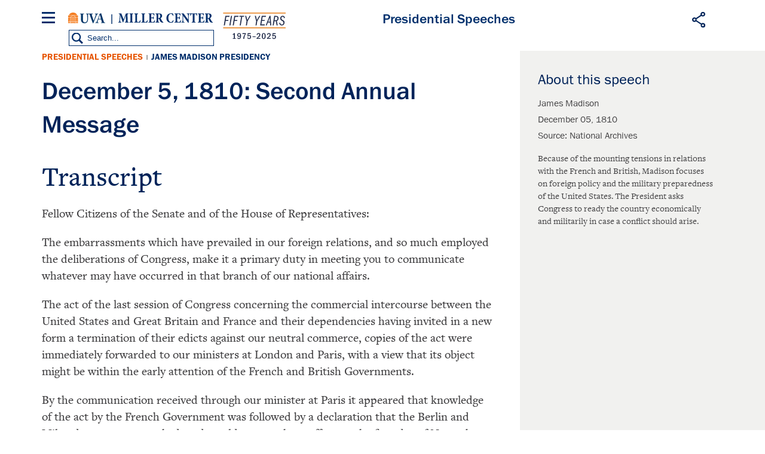

--- FILE ---
content_type: text/html; charset=UTF-8
request_url: https://millercenter.org/the-presidency/presidential-speeches/december-5-1810-second-annual-message
body_size: 15595
content:

<!DOCTYPE html>
<html lang="en" dir="ltr" prefix="og: https://ogp.me/ns#">
  <head>
    <meta charset="utf-8" />
<style>/* @see https://github.com/aFarkas/lazysizes#broken-image-symbol */.js img.lazyload:not([src]) { visibility: hidden; }/* @see https://github.com/aFarkas/lazysizes#automatically-setting-the-sizes-attribute */.js img.lazyloaded[data-sizes=auto] { display: block; width: 100%; }</style>
<link rel="shortlink" href="https://millercenter.org/node/2015" />
<link rel="canonical" href="https://millercenter.org/the-presidency/presidential-speeches/december-5-1810-second-annual-message" />
<meta name="referrer" content="unsafe-url" />
<meta name="rights" content="Copyright 2026 Miller Center. All rights reserved." />
<meta property="og:site_name" content="Miller Center" />
<meta property="og:type" content="article" />
<meta property="og:url" content="https://millercenter.org/the-presidency/presidential-speeches/december-5-1810-second-annual-message" />
<meta property="og:title" content="December 5, 1810: Second Annual Message | Miller Center" />
<meta property="og:image" content="" />
<meta property="og:updated_time" content="2023-08-23T15:25:29-04:00" />
<meta property="place:location:latitude" content="38.0476° N" />
<meta property="place:location:longitude" content="78.5137° W" />
<meta property="og:street_address" content="2201 Old Ivy Rd" />
<meta property="og:locality" content="Charlottesville" />
<meta property="og:region" content="Virginia" />
<meta property="og:postal_code" content="22903" />
<meta property="og:country_name" content="United States" />
<meta property="og:phone_number" content="(434) 924-7236" />
<meta property="og:locale" content="en_US" />
<meta property="article:published_time" content="2016-10-20T13:35:39-04:00" />
<meta property="article:modified_time" content="2023-08-23T15:25:29-04:00" />
<meta name="twitter:card" content="summary" />
<meta name="twitter:site" content="@Miller_Center" />
<meta name="twitter:site:id" content="21305239" />
<meta name="Generator" content="Drupal 11 (https://www.drupal.org)" />
<meta name="MobileOptimized" content="width" />
<meta name="HandheldFriendly" content="true" />
<meta name="viewport" content="width=device-width, height=device-height, initial-scale=1, minimum-scale=1, maximum-scale=1, user-scalable=no" />
<script type="application/ld+json">{
    "@context": "https://schema.org",
    "@graph": [
        {
            "@type": "ScholarlyArticle",
            "headline": "December 5, 1810: Second Annual Message | Miller Center",
            "datePublished": "2016-10-20T13:35:39-0400",
            "isAccessibleForFree": "True"
        }
    ]
}</script>
<link rel="icon" href="/themes/custom/miller/favicon.ico" type="image/vnd.microsoft.icon" />

    <title>December 5, 1810: Second Annual Message | Miller Center</title>
    <link rel="stylesheet" media="all" href="/sites/default/files/css/css_sfNQc0NiloHX022cNLXSIPz_BzPayqFeULjdNgAqWbM.css?delta=0&amp;language=en&amp;theme=miller&amp;include=eJxli1EOwjAMQy9U1iNNKTNbtHSJmpbR2zOByg8_lv2sh1cVPva4lGYkE74zZBZBiZQEJtRRBnloyV71wACraCK5ee2XuA7qJ9sl-UYFdWOPvxacswlmU2s2J9H7fr3_LHj3ihwTOcKTcXr85JR1aYI3SRhI6g" />
<link rel="stylesheet" media="all" href="/sites/default/files/css/css_9GPjKmqb9Z9gXbq5OC3WlkOB79QM6r9pXtHG3UbyF1k.css?delta=1&amp;language=en&amp;theme=miller&amp;include=eJxli1EOwjAMQy9U1iNNKTNbtHSJmpbR2zOByg8_lv2sh1cVPva4lGYkE74zZBZBiZQEJtRRBnloyV71wACraCK5ee2XuA7qJ9sl-UYFdWOPvxacswlmU2s2J9H7fr3_LHj3ihwTOcKTcXr85JR1aYI3SRhI6g" />

    <script type="application/json" data-drupal-selector="drupal-settings-json">{"path":{"baseUrl":"\/","pathPrefix":"","currentPath":"node\/2015","currentPathIsAdmin":false,"isFront":false,"currentLanguage":"en"},"pluralDelimiter":"\u0003","suppressDeprecationErrors":true,"gtag":{"tagId":"","consentMode":false,"otherIds":[],"events":[],"additionalConfigInfo":[]},"ajaxPageState":{"libraries":"[base64]","theme":"miller","theme_token":null},"ajaxTrustedUrl":{"form_action_p_pvdeGsVG5zNF_XLGPTvYSKCf43t8qZYSwcfZl2uzM":true},"gtm":{"tagId":null,"settings":{"data_layer":"dataLayer","include_classes":false,"allowlist_classes":"google\nnonGooglePixels\nnonGoogleScripts\nnonGoogleIframes","blocklist_classes":"customScripts\ncustomPixels","include_environment":false,"environment_id":"","environment_token":""},"tagIds":["GTM-WGD5SJN"]},"data":{"extlink":{"extTarget":true,"extTargetAppendNewWindowDisplay":true,"extTargetAppendNewWindowLabel":"(opens in a new window)","extTargetNoOverride":false,"extNofollow":false,"extTitleNoOverride":false,"extNoreferrer":false,"extFollowNoOverride":false,"extClass":"0","extLabel":"(link is external)","extImgClass":false,"extSubdomains":false,"extExclude":"","extInclude":"","extCssExclude":"","extCssInclude":"","extCssExplicit":"","extAlert":false,"extAlertText":"This link will take you to an external web site. We are not responsible for their content.","extHideIcons":false,"mailtoClass":"0","telClass":"","mailtoLabel":"(link sends email)","telLabel":"(link is a phone number)","extUseFontAwesome":false,"extIconPlacement":"append","extPreventOrphan":false,"extFaLinkClasses":"fa fa-external-link","extFaMailtoClasses":"fa fa-envelope-o","extAdditionalLinkClasses":"","extAdditionalMailtoClasses":"","extAdditionalTelClasses":"","extFaTelClasses":"fa fa-phone","allowedDomains":null,"extExcludeNoreferrer":""}},"lazy":{"lazysizes":{"lazyClass":"lazyload","loadedClass":"lazyloaded","loadingClass":"lazyloading","preloadClass":"lazypreload","errorClass":"lazyerror","autosizesClass":"lazyautosizes","srcAttr":"data-src","srcsetAttr":"data-srcset","sizesAttr":"data-sizes","minSize":40,"customMedia":[],"init":true,"expFactor":1.5,"hFac":0.80000000000000004,"loadMode":2,"loadHidden":true,"ricTimeout":0,"throttleDelay":125,"plugins":[]},"placeholderSrc":"","preferNative":false,"minified":true,"libraryPath":"\/libraries\/lazysizes"},"simple_popup_blocks":{"settings":[{"identifier":"block-email-list-promo","uid":"email_list_popup","type":"0","css_selector":"1","layout":"4","visit_counts":"0","overlay":"1","trigger_method":"0","trigger_selector":"#custom-css-id","enable_escape":"1","delay":"5","minimize":0,"close":"1","use_time_frequency":"1","time_frequency":"2628288","show_minimized_button":0,"width":"400","cookie_expiry":"100","status":"1","trigger_width":null}]},"field_group":{"html_element":{"mode":"default","context":"view","settings":{"classes":"promo--url-button","id":"","element":"div","show_label":false,"label_element":"h3","attributes":"","effect":"none","speed":"fast"}}},"sharethis":{"publisher":"dr-30c28291-4340-7810-8ae3-7cac17149c19","version":"5x","doNotCopy":true,"hashAddressBar":false,"doNotHash":true,"onhover":false},"user":{"uid":0,"permissionsHash":"009208e69650dc411eb0adaaa379cbb086a6b046e09f25b472f73aad3ae27da6"}}</script>
<script src="/sites/default/files/js/js_kxlyBtc2vwfhM-SnkC2RALHt_Xa-NDbjxeS06NCfUSM.js?scope=header&amp;delta=0&amp;language=en&amp;theme=miller&amp;include=[base64]"></script>
<script src="https://use.fontawesome.com/releases/v6.4.0/js/all.js" defer crossorigin="anonymous"></script>
<script src="https://use.fontawesome.com/releases/v6.4.0/js/v4-shims.js" defer crossorigin="anonymous"></script>
<script src="/modules/contrib/google_tag/js/gtag.js?t8i4yb"></script>
<script src="/modules/contrib/google_tag/js/gtm.js?t8i4yb"></script>

  </head>
  <body class="path-node page-node-type-presidential-speech path-node-2015">
  <div id="fb-root"></div>
    <a href="#main-content" class="visually-hidden focusable">
      Skip to main content
    </a>
    <noscript><iframe src="https://www.googletagmanager.com/ns.html?id=GTM-WGD5SJN"
                  height="0" width="0" style="display:none;visibility:hidden"></iframe></noscript>

      <div class="dialog-off-canvas-main-canvas" data-off-canvas-main-canvas>
    

<div class="layout-container">
  <section id="mobile-menu">
      <div class="mobile-menu-inner">
  	<div class="mobile-close"></div>
    <div id="block-millersearchblock-2">
  
    
      
<form class="miller-search-form" data-drupal-selector="miller-search-form" action="/the-presidency/presidential-speeches/december-5-1810-second-annual-message" method="post" id="miller-search-form" accept-charset="UTF-8">
  <div class="js-form-item form-item js-form-type-textfield form-item-title js-form-item-title">
      
        <input placeholder="Search" data-drupal-selector="edit-title" type="text" id="edit-title" name="title" value="" size="60" maxlength="128" class="form-text" />

        </div>
<input data-drupal-selector="edit-submit" type="submit" id="edit-submit" name="op" value="Search" class="button js-form-submit form-submit" />
<input autocomplete="off" data-drupal-selector="form-dsv4nvfvkgp34egysxldw1ww47errgxjgec8vab0rb0" type="hidden" name="form_build_id" value="form-DsV4NvFvKgp34EgYsxldW1WW47eRrgXjgEc8Vab0rb0" />
<input data-drupal-selector="edit-miller-search-form" type="hidden" name="form_id" value="miller_search_form" />

</form>


  </div>
<nav role="navigation" aria-labelledby="block-mainnavigation-3-menu" id="block-mainnavigation-3" class="main-nav">
            
  <h2 class="visually-hidden">Main navigation</h2>
  

        
              <ul class="menu">
    
          <li class="menu-item menu-item--expanded"><a href="/the-presidency" data-drupal-link-system-path="node/5966">The Presidency</a>              <div>
      <ul class="submenu">
    
          <li class="menu-item menu-item--expanded"><a href="/president" data-drupal-link-system-path="president">U.S. Presidents</a>              <div>
      <ul class="submenu">
    
          <li class="menu-item menu-item--collapsed"><a href="/president/washington" data-drupal-link-system-path="node/43">George Washington</a></li>

          <li class="menu-item menu-item--collapsed"><a href="/president/adams" data-drupal-link-system-path="node/7">John Adams</a></li>

          <li class="menu-item menu-item--collapsed"><a href="/president/jefferson" data-drupal-link-system-path="node/8">Thomas Jefferson</a></li>

          <li class="menu-item menu-item--collapsed"><a href="/president/madison" data-drupal-link-system-path="node/9">James Madison</a></li>

          <li class="menu-item menu-item--collapsed"><a href="/president/monroe" data-drupal-link-system-path="node/10">James Monroe</a></li>

          <li class="menu-item menu-item--collapsed"><a href="/president/jqadams" data-drupal-link-system-path="node/11">John Quincy Adams</a></li>

          <li class="menu-item menu-item--collapsed"><a href="/president/jackson" data-drupal-link-system-path="node/12">Andrew Jackson</a></li>

          <li class="menu-item menu-item--collapsed"><a href="/president/vanburen" data-drupal-link-system-path="node/13">Martin Van Buren</a></li>

          <li class="menu-item menu-item--collapsed"><a href="/president/harrison" data-drupal-link-system-path="node/14">William Harrison</a></li>

          <li class="menu-item menu-item--collapsed"><a href="/president/tyler" data-drupal-link-system-path="node/15">John Tyler</a></li>

          <li class="menu-item menu-item--collapsed"><a href="/president/polk" data-drupal-link-system-path="node/16">James K. Polk</a></li>

          <li class="menu-item menu-item--collapsed"><a href="/president/taylor" data-drupal-link-system-path="node/17">Zachary Taylor</a></li>

          <li class="menu-item menu-item--collapsed"><a href="/president/fillmore" data-drupal-link-system-path="node/18">Millard Fillmore</a></li>

          <li class="menu-item menu-item--collapsed"><a href="/president/pierce" data-drupal-link-system-path="node/19">Franklin Pierce</a></li>

          <li class="menu-item menu-item--collapsed"><a href="/president/buchanan" data-drupal-link-system-path="node/20">James Buchanan</a></li>

          <li class="menu-item menu-item--collapsed"><a href="/president/lincoln" data-drupal-link-system-path="node/21">Abraham Lincoln</a></li>

          <li class="menu-item menu-item--collapsed"><a href="/president/johnson" data-drupal-link-system-path="node/22">Andrew Johnson</a></li>

          <li class="menu-item menu-item--collapsed"><a href="/president/grant" data-drupal-link-system-path="node/23">Ulysses S. Grant</a></li>

          <li class="menu-item menu-item--collapsed"><a href="/president/hayes" data-drupal-link-system-path="node/24">Rutherford B. Hayes</a></li>

          <li class="menu-item menu-item--collapsed"><a href="/president/garfield" data-drupal-link-system-path="node/25">James A. Garfield</a></li>

          <li class="menu-item menu-item--collapsed"><a href="/president/arthur" data-drupal-link-system-path="node/26">Chester A. Arthur</a></li>

          <li class="menu-item menu-item--collapsed"><a href="/president/cleveland" data-drupal-link-system-path="node/27">Grover Cleveland</a></li>

          <li class="menu-item menu-item--collapsed"><a href="/president/bharrison" data-drupal-link-system-path="node/28">Benjamin Harrison</a></li>

          <li class="menu-item menu-item--collapsed"><a href="/president/mckinley" data-drupal-link-system-path="node/29">William McKinley</a></li>

          <li class="menu-item menu-item--collapsed"><a href="/president/roosevelt" data-drupal-link-system-path="node/30">Theodore Roosevelt</a></li>

          <li class="menu-item menu-item--collapsed"><a href="/president/taft" data-drupal-link-system-path="node/31">William Taft</a></li>

          <li class="menu-item menu-item--collapsed"><a href="/president/wilson" data-drupal-link-system-path="node/32">Woodrow Wilson</a></li>

          <li class="menu-item menu-item--collapsed"><a href="/president/harding" data-drupal-link-system-path="node/33">Warren G. Harding</a></li>

          <li class="menu-item menu-item--collapsed"><a href="/president/coolidge" data-drupal-link-system-path="node/34">Calvin Coolidge</a></li>

          <li class="menu-item menu-item--collapsed"><a href="/president/hoover" data-drupal-link-system-path="node/35">Herbert Hoover</a></li>

          <li class="menu-item menu-item--collapsed"><a href="/president/fdroosevelt" data-drupal-link-system-path="node/36">Franklin D. Roosevelt</a></li>

          <li class="menu-item menu-item--collapsed"><a href="/president/truman" data-drupal-link-system-path="node/37">Harry S. Truman</a></li>

          <li class="menu-item menu-item--collapsed"><a href="/president/eisenhower" data-drupal-link-system-path="node/38">Dwight D. Eisenhower</a></li>

          <li class="menu-item menu-item--collapsed"><a href="/president/kennedy" data-drupal-link-system-path="node/39">John F. Kennedy</a></li>

          <li class="menu-item menu-item--collapsed"><a href="/president/lbjohnson" data-drupal-link-system-path="node/40">Lyndon B. Johnson</a></li>

          <li class="menu-item menu-item--collapsed"><a href="/president/nixon" data-drupal-link-system-path="node/41">Richard Nixon</a></li>

          <li class="menu-item menu-item--collapsed"><a href="/president/ford" data-drupal-link-system-path="node/42">Gerald Ford</a></li>

          <li class="menu-item menu-item--collapsed"><a href="/president/carter" data-drupal-link-system-path="node/2">Jimmy Carter</a></li>

          <li class="menu-item menu-item--collapsed"><a href="/president/reagan" data-drupal-link-system-path="node/1">Ronald Reagan</a></li>

          <li class="menu-item menu-item--collapsed"><a href="/president/bush" data-drupal-link-system-path="node/3">George H. W. Bush</a></li>

          <li class="menu-item menu-item--collapsed"><a href="/president/clinton" data-drupal-link-system-path="node/4">Bill Clinton</a></li>

          <li class="menu-item menu-item--collapsed"><a href="/president/gwbush" data-drupal-link-system-path="node/5">George W. Bush</a></li>

          <li class="menu-item menu-item--collapsed"><a href="/president/obama" data-drupal-link-system-path="node/6">Barack Obama</a></li>

          <li class="menu-item menu-item--collapsed"><a href="/president/trump" data-drupal-link-system-path="node/40196">Donald Trump</a></li>

          <li class="menu-item menu-item--collapsed"><a href="/president/biden" data-drupal-link-system-path="node/72411">Joe Biden</a></li>

          </ul>
          </div>
      </li>

          <li class="menu-item"><a href="/the-presidency/presidential-speeches" data-drupal-link-system-path="node/5976">Presidential Speeches</a></li>

          <li class="menu-item"><a href="/the-presidency/presidential-oral-histories" data-drupal-link-system-path="node/5981">Presidential Oral Histories</a></li>

          <li class="menu-item menu-item--collapsed"><a href="/the-presidency/secret-white-house-tapes" data-drupal-link-system-path="node/39246">Secret White House Tapes</a></li>

          <li class="menu-item"><a href="https://millercenter.org/the-presidency/listening-to-the-presidency">Listening to the Presidency</a></li>

          </ul>
          </div>
      </li>

          <li class="menu-item menu-item--expanded"><a href="/issues-policy" data-drupal-link-system-path="node/5926">Issues &amp; Policy</a>              <div>
      <ul class="submenu">
    
          <li class="menu-item"><a href="/issues-policy/us-domestic-policy" data-drupal-link-system-path="node/5991">U.S. Domestic Policy</a></li>

          <li class="menu-item"><a href="/issues-policy/foreign-policy" data-drupal-link-system-path="node/5996">Foreign Policy</a></li>

          <li class="menu-item"><a href="/issues-policy/economics" data-drupal-link-system-path="node/6001">Economics</a></li>

          <li class="menu-item"><a href="/issues-policy/governance" data-drupal-link-system-path="node/39431">Governance</a></li>

          </ul>
          </div>
      </li>

          <li class="menu-item"><a href="/experts" data-drupal-link-system-path="node/5921">Experts</a></li>

          <li class="menu-item menu-item--expanded"><a href="/news-events/events">Events</a>              <div>
      <ul class="submenu">
    
          <li class="menu-item"><a href="/events/upcoming-events" data-drupal-link-system-path="node/5786">Upcoming Events</a></li>

          <li class="menu-item"><a href="/events/past-events" data-drupal-link-system-path="node/44581">Past Events</a></li>

          <li class="menu-item"><a href="https://www.givecampus.com/qc9vls">Donate</a></li>

          </ul>
          </div>
      </li>

          <li class="menu-item"><a href="/support" data-drupal-link-system-path="node/40191">Donate</a></li>

          <li class="menu-item"><a href="https://mc8yhqj3g8f7wd1f41c7htsmk8by.pub.sfmc-content.com/1pki4cjl5pd">Subscribe</a></li>

          </ul>
      


  </nav>
<nav role="navigation" aria-labelledby="block-footer-2-menu" id="block-footer-2" class="footer-nav">
            
  <h2 class="visually-hidden">Footer</h2>
  

        
              <ul class="menu">
    
          <li class="menu-item menu-item--collapsed"><a href="/about" data-drupal-link-system-path="node/39801">About</a></li>
          <li class="menu-item"><a href="/contact" data-drupal-link-system-path="contact">Contact Us</a></li>
          <li class="menu-item"><a href="/about/governing-council" data-drupal-link-system-path="node/40161">Miller Center Governing Council</a></li>
          <li class="menu-item"><a href="/support" title="Support" data-drupal-link-system-path="node/40191">Miller Center Foundation</a></li>
          <li class="menu-item"><a href="/miller-center-privacy-policy" title="Miller Center Web Privacy Policy" data-drupal-link-system-path="node/48276">Privacy Policy</a></li>
          <li class="menu-item"><a href="http://eocr.virginia.edu/notice-non-discrimination-and-equal-opportunity">Notice of Non-Discrimination and Equal Opportunity</a></li>
          <li class="menu-item"><a href="https://data.millercenter.org">Download millercenter.org Data</a></li>
          </ul>
  


  </nav>
<div id="block-footersupportandsocialmedia-2" class="footer-social-media">
  
    
      
            <p class="support-blurb">Help inform the discussion  </p>
      
            <div><a href="/support" class="footer-support-cta">Support the Miller Center</a></div>
      
      <ul class="footer-social-bar">
              <li><a href="https://www.facebook.com/millercenter/" class="facebook">Facebook</a></li>
              <li><a href="https://twitter.com/Miller_Center" class="twitter">X (Twitter)</a></li>
              <li><a href="https://www.youtube.com/channel/UChty22qJfdeAd8dAee9Mo7g/featured" class="youtube">YouTube</a></li>
              <li><a href="https://www.instagram.com/uvamillercenter" class="instagram">Instagram</a></li>
          </ul>
  
  </div>
<div id="block-sitebranding-2">
  
    
  	<button class="mobile-trigger hamburger hamburger--3dx" type="button" aria-label="Menu" aria-controls="navigation">
	  <span class="hamburger-box">
	    <span class="hamburger-inner"></span>
	  </span>
  </button>
  <div class="logo-container">
    <div class="uva-logo-wrapper">
      <a href="http://www.virginia.edu/" title="University of Virginia" class="uva-logo">University of Virginia</a>
    </div>
          <a class="logo" href="/" title="Home" rel="home">Miller Center</a>
      <span class="logo50"></span>
      </div>
  <div class="search-trigger"></div>
</div>

  </div>

  </section>

  <header role="banner" class="main-header">
      <div class="header-wrapper">
    <div id="block-miller-branding">
  
    
  	<button class="mobile-trigger hamburger hamburger--3dx" type="button" aria-label="Menu" aria-controls="navigation">
	  <span class="hamburger-box">
	    <span class="hamburger-inner"></span>
	  </span>
  </button>
  <div class="logo-container">
    <div class="uva-logo-wrapper">
      <a href="http://www.virginia.edu/" title="University of Virginia" class="uva-logo">University of Virginia</a>
    </div>
          <a class="logo" href="/" title="Home" rel="home">Miller Center</a>
      <span class="logo50"></span>
      </div>
  <div class="search-trigger"></div>
</div>
<nav role="navigation" aria-labelledby="block-mainnavigation-menu" id="block-mainnavigation" class="main-nav">
            
  <h2 class="visually-hidden">Main navigation</h2>
  

        
              <ul class="menu">
    
          <li class="menu-item menu-item--expanded"><a href="/the-presidency" data-drupal-link-system-path="node/5966">The Presidency</a>              <div>
      <ul class="submenu">
    
          <li class="menu-item menu-item--expanded"><a href="/president" data-drupal-link-system-path="president">U.S. Presidents</a>              <div>
      <ul class="submenu">
    
          <li class="menu-item menu-item--collapsed"><a href="/president/washington" data-drupal-link-system-path="node/43">George Washington</a></li>

          <li class="menu-item menu-item--collapsed"><a href="/president/adams" data-drupal-link-system-path="node/7">John Adams</a></li>

          <li class="menu-item menu-item--collapsed"><a href="/president/jefferson" data-drupal-link-system-path="node/8">Thomas Jefferson</a></li>

          <li class="menu-item menu-item--collapsed"><a href="/president/madison" data-drupal-link-system-path="node/9">James Madison</a></li>

          <li class="menu-item menu-item--collapsed"><a href="/president/monroe" data-drupal-link-system-path="node/10">James Monroe</a></li>

          <li class="menu-item menu-item--collapsed"><a href="/president/jqadams" data-drupal-link-system-path="node/11">John Quincy Adams</a></li>

          <li class="menu-item menu-item--collapsed"><a href="/president/jackson" data-drupal-link-system-path="node/12">Andrew Jackson</a></li>

          <li class="menu-item menu-item--collapsed"><a href="/president/vanburen" data-drupal-link-system-path="node/13">Martin Van Buren</a></li>

          <li class="menu-item menu-item--collapsed"><a href="/president/harrison" data-drupal-link-system-path="node/14">William Harrison</a></li>

          <li class="menu-item menu-item--collapsed"><a href="/president/tyler" data-drupal-link-system-path="node/15">John Tyler</a></li>

          <li class="menu-item menu-item--collapsed"><a href="/president/polk" data-drupal-link-system-path="node/16">James K. Polk</a></li>

          <li class="menu-item menu-item--collapsed"><a href="/president/taylor" data-drupal-link-system-path="node/17">Zachary Taylor</a></li>

          <li class="menu-item menu-item--collapsed"><a href="/president/fillmore" data-drupal-link-system-path="node/18">Millard Fillmore</a></li>

          <li class="menu-item menu-item--collapsed"><a href="/president/pierce" data-drupal-link-system-path="node/19">Franklin Pierce</a></li>

          <li class="menu-item menu-item--collapsed"><a href="/president/buchanan" data-drupal-link-system-path="node/20">James Buchanan</a></li>

          <li class="menu-item menu-item--collapsed"><a href="/president/lincoln" data-drupal-link-system-path="node/21">Abraham Lincoln</a></li>

          <li class="menu-item menu-item--collapsed"><a href="/president/johnson" data-drupal-link-system-path="node/22">Andrew Johnson</a></li>

          <li class="menu-item menu-item--collapsed"><a href="/president/grant" data-drupal-link-system-path="node/23">Ulysses S. Grant</a></li>

          <li class="menu-item menu-item--collapsed"><a href="/president/hayes" data-drupal-link-system-path="node/24">Rutherford B. Hayes</a></li>

          <li class="menu-item menu-item--collapsed"><a href="/president/garfield" data-drupal-link-system-path="node/25">James A. Garfield</a></li>

          <li class="menu-item menu-item--collapsed"><a href="/president/arthur" data-drupal-link-system-path="node/26">Chester A. Arthur</a></li>

          <li class="menu-item menu-item--collapsed"><a href="/president/cleveland" data-drupal-link-system-path="node/27">Grover Cleveland</a></li>

          <li class="menu-item menu-item--collapsed"><a href="/president/bharrison" data-drupal-link-system-path="node/28">Benjamin Harrison</a></li>

          <li class="menu-item menu-item--collapsed"><a href="/president/mckinley" data-drupal-link-system-path="node/29">William McKinley</a></li>

          <li class="menu-item menu-item--collapsed"><a href="/president/roosevelt" data-drupal-link-system-path="node/30">Theodore Roosevelt</a></li>

          <li class="menu-item menu-item--collapsed"><a href="/president/taft" data-drupal-link-system-path="node/31">William Taft</a></li>

          <li class="menu-item menu-item--collapsed"><a href="/president/wilson" data-drupal-link-system-path="node/32">Woodrow Wilson</a></li>

          <li class="menu-item menu-item--collapsed"><a href="/president/harding" data-drupal-link-system-path="node/33">Warren G. Harding</a></li>

          <li class="menu-item menu-item--collapsed"><a href="/president/coolidge" data-drupal-link-system-path="node/34">Calvin Coolidge</a></li>

          <li class="menu-item menu-item--collapsed"><a href="/president/hoover" data-drupal-link-system-path="node/35">Herbert Hoover</a></li>

          <li class="menu-item menu-item--collapsed"><a href="/president/fdroosevelt" data-drupal-link-system-path="node/36">Franklin D. Roosevelt</a></li>

          <li class="menu-item menu-item--collapsed"><a href="/president/truman" data-drupal-link-system-path="node/37">Harry S. Truman</a></li>

          <li class="menu-item menu-item--collapsed"><a href="/president/eisenhower" data-drupal-link-system-path="node/38">Dwight D. Eisenhower</a></li>

          <li class="menu-item menu-item--collapsed"><a href="/president/kennedy" data-drupal-link-system-path="node/39">John F. Kennedy</a></li>

          <li class="menu-item menu-item--collapsed"><a href="/president/lbjohnson" data-drupal-link-system-path="node/40">Lyndon B. Johnson</a></li>

          <li class="menu-item menu-item--collapsed"><a href="/president/nixon" data-drupal-link-system-path="node/41">Richard Nixon</a></li>

          <li class="menu-item menu-item--collapsed"><a href="/president/ford" data-drupal-link-system-path="node/42">Gerald Ford</a></li>

          <li class="menu-item menu-item--collapsed"><a href="/president/carter" data-drupal-link-system-path="node/2">Jimmy Carter</a></li>

          <li class="menu-item menu-item--collapsed"><a href="/president/reagan" data-drupal-link-system-path="node/1">Ronald Reagan</a></li>

          <li class="menu-item menu-item--collapsed"><a href="/president/bush" data-drupal-link-system-path="node/3">George H. W. Bush</a></li>

          <li class="menu-item menu-item--collapsed"><a href="/president/clinton" data-drupal-link-system-path="node/4">Bill Clinton</a></li>

          <li class="menu-item menu-item--collapsed"><a href="/president/gwbush" data-drupal-link-system-path="node/5">George W. Bush</a></li>

          <li class="menu-item menu-item--collapsed"><a href="/president/obama" data-drupal-link-system-path="node/6">Barack Obama</a></li>

          <li class="menu-item menu-item--collapsed"><a href="/president/trump" data-drupal-link-system-path="node/40196">Donald Trump</a></li>

          <li class="menu-item menu-item--collapsed"><a href="/president/biden" data-drupal-link-system-path="node/72411">Joe Biden</a></li>

          </ul>
          </div>
      </li>

          <li class="menu-item"><a href="/the-presidency/presidential-speeches" data-drupal-link-system-path="node/5976">Presidential Speeches</a></li>

          <li class="menu-item"><a href="/the-presidency/presidential-oral-histories" data-drupal-link-system-path="node/5981">Presidential Oral Histories</a></li>

          <li class="menu-item menu-item--collapsed"><a href="/the-presidency/secret-white-house-tapes" data-drupal-link-system-path="node/39246">Secret White House Tapes</a></li>

          <li class="menu-item"><a href="https://millercenter.org/the-presidency/listening-to-the-presidency">Listening to the Presidency</a></li>

          </ul>
          </div>
      </li>

          <li class="menu-item menu-item--expanded"><a href="/issues-policy" data-drupal-link-system-path="node/5926">Issues &amp; Policy</a>              <div>
      <ul class="submenu">
    
          <li class="menu-item"><a href="/issues-policy/us-domestic-policy" data-drupal-link-system-path="node/5991">U.S. Domestic Policy</a></li>

          <li class="menu-item"><a href="/issues-policy/foreign-policy" data-drupal-link-system-path="node/5996">Foreign Policy</a></li>

          <li class="menu-item"><a href="/issues-policy/economics" data-drupal-link-system-path="node/6001">Economics</a></li>

          <li class="menu-item"><a href="/issues-policy/governance" data-drupal-link-system-path="node/39431">Governance</a></li>

          </ul>
          </div>
      </li>

          <li class="menu-item"><a href="/experts" data-drupal-link-system-path="node/5921">Experts</a></li>

          <li class="menu-item menu-item--expanded"><a href="/news-events/events">Events</a>              <div>
      <ul class="submenu">
    
          <li class="menu-item"><a href="/events/upcoming-events" data-drupal-link-system-path="node/5786">Upcoming Events</a></li>

          <li class="menu-item"><a href="/events/past-events" data-drupal-link-system-path="node/44581">Past Events</a></li>

          <li class="menu-item"><a href="https://www.givecampus.com/qc9vls">Donate</a></li>

          </ul>
          </div>
      </li>

          <li class="menu-item"><a href="/support" data-drupal-link-system-path="node/40191">Donate</a></li>

          <li class="menu-item"><a href="https://mc8yhqj3g8f7wd1f41c7htsmk8by.pub.sfmc-content.com/1pki4cjl5pd">Subscribe</a></li>

          </ul>
      


  </nav>
<div id="block-sharethis">
  
    
      <div class="sharethis-wrapper">
      <span st_url="https://millercenter.org/the-presidency/presidential-speeches/december-5-1810-second-annual-message" st_title="December 5, 1810: Second Annual Message" class="st_facebook_custom" displayText="facebook"></span>

      <span st_url="https://millercenter.org/the-presidency/presidential-speeches/december-5-1810-second-annual-message" st_title="December 5, 1810: Second Annual Message" class="st_twitter_custom" displayText="twitter"></span>

      <span st_url="https://millercenter.org/the-presidency/presidential-speeches/december-5-1810-second-annual-message" st_title="December 5, 1810: Second Annual Message" class="st_linkedin_custom" displayText="linkedin"></span>

      <span st_url="https://millercenter.org/the-presidency/presidential-speeches/december-5-1810-second-annual-message" st_title="December 5, 1810: Second Annual Message" class="st_email_custom" displayText="email"></span>

  </div>

  </div>
<div id="block-millersearchblock">
  
    
      
<form class="miller-search-form" data-drupal-selector="miller-search-form" action="/the-presidency/presidential-speeches/december-5-1810-second-annual-message" method="post" id="miller-search-form" accept-charset="UTF-8">
  <div class="js-form-item form-item js-form-type-textfield form-item-title js-form-item-title">
      
        <input placeholder="Search" data-drupal-selector="edit-title" type="text" id="edit-title" name="title" value="" size="60" maxlength="128" class="form-text" />

        </div>
<input data-drupal-selector="edit-submit" type="submit" id="edit-submit" name="op" value="Search" class="button js-form-submit form-submit" />
<input autocomplete="off" data-drupal-selector="form-eq0i4gioflxgxj13kxxlrqanskheztzfkx0xbdgxxfm" type="hidden" name="form_build_id" value="form-Eq0I4gIOflXGxj13kXxlRQANskhEzTZFKx0XBDgxXFM" />
<input data-drupal-selector="edit-miller-search-form" type="hidden" name="form_id" value="miller_search_form" />

</form>


  </div>

    <div class="share-trigger"></div>
  </div>

    <div class="miller-title-wrapper">
      <h3 class="media--title">Presidential Speeches</h3>
    </div>
  </header>
  
  

  

  <main role="main">
    <a id="main-content" tabindex="-1"></a>      <div class="search-results--filter">
  	<div class="search-results--filter-inner">
    	<div data-drupal-messages-fallback class="hidden"></div>

    </div>
  </div>


    

    <div class="layout-content">
      <div id="block-miller-page-title--2" class="miller-title-wrapper">
        <div class="share-trigger-mobile"></div>
        <h2 class="page-title">Presidential Speeches</h2>
      </div>
        <div>
    <div id="block-miller-page-title" class="miller-title-wrapper">
  
    
      
  <h1><span>December 5, 1810: Second Annual Message</span>
</h1>


    <div class="share-trigger-mobile"></div>
</div>
<div id="block-mainpagecontent">
  
    
      <article class="presidential-speech">
 
  
    

  <div class="ps-container video-container">
    <div class="presidential-speeches--sidebar">
      
<div  class="about-this-episode">
    <h3>About this speech</h3>
      
<div  class="about-this-episode--inner">
      
            <p class="president-name">James Madison</p>
      
            <p class="episode-date">December 05, 1810</p>
      
  <div class="speech-location-container">
    <span class="speech-label">Source</span>
              <span class="speech-loc">National Archives</span>
          </div>

            <div class="about-sidebar--intro"><p>Because of the mounting tensions in relations with the French and British, Madison focuses on foreign policy and the military preparedness of the United States. The President asks Congress to ready the country economically and militarily in case a conflict should arise.</p></div>
      
  </div>

  </div>

    </div>

    <div class="presidential-speeches--body-wrapper">
     <a href="/the-presidency/presidential-speeches" class="back-to-listing--cta">Presidential Speeches</a> <span class="nav-separator">|</span> <label class="presidential-speeches--label">James Madison Presidency</label>
      <h2 class="presidential-speeches--title"><span>December 5, 1810: Second Annual Message</span>
</h2>
      
<div  class="presidential-speeches--body">
      
  </div>

      

      <div class="media-assets--container">
              </div>
      
            <div class="view-transcript"><h3>Transcript</h3><p> Fellow Citizens of the Senate and of the House of Representatives:</p> <p>The embarrassments which have prevailed in our foreign relations, and so much employed the deliberations of Congress, make it a primary duty in meeting you to communicate whatever may have occurred in that branch of our national affairs.</p>  <p>The act of the last session of Congress concerning the commercial intercourse between the United States and Great Britain and France and their dependencies having invited in a new form a termination of their edicts against our neutral commerce, copies of the act were immediately forwarded to our ministers at London and Paris, with a view that its object might be within the early attention of the French and British Governments. </p> <p>By the communication received through our minister at Paris it appeared that knowledge of the act by the French Government was followed by a declaration that the Berlin and Milan decrees were revoked, and would cease to have effect on the first day of November ensuing. These being the only known edicts of France within the description of the act, and the revocation of them being such that they ceased at that date to violate our neutral commerce, the fact, as prescribed by law, was announced by a proclamation bearing date the 2nd of November.</p>  <p>It would have well accorded with the conciliatory views indicated by this proceeding on the part of France to have extended them to all the grounds of just complaint which now remain unadjusted with the United States. It was particularly anticipated that, as a further evidence of just dispositions toward them, restoration would have been immediately made of the property of our citizens under a misapplication of the principle of reprisals combined with a misconstruction of a law of the United States. This expectation has not been fulfilled.</p>  <p>From the British Government no communication on the subject of the act has been received. To a communication from our minister at London of a revocation by the French Government of its Berlin and Milan decrees it was answered that the British system would be relinquished as soon as the repeal of the French decrees should have actually taken effect and the commerce of neutral nations have been restored to the condition in which it stood previously to the promulgation of those decrees. This pledge, although it does not necessarily import, does not exclude the intention of relinquishing, along with the others in council, the practice of those novel blockades which have a like effect of interrupting our neutral commerce, and this further justice to the United States is the rather to be looked for, in as much as the blockades in question, being not more contrary to the established law of nations than inconsistent with the rules of blockade formally recognized by Great Britain herself, could have no alleged basis other than the plea of retaliation alleged as the basis of the orders in council. </p> <p>Under the modification of the original orders of 1807 November, into the orders of 1809 April, there is, indeed, scarcely a nominal distinction between the orders and the blockades. One of those illegitimate blockades, bearing date in 1806 May, having been expressly avowed to be still unrescinded, and to be in effect comprehended in the orders in council, was too distinctly brought within the purview of the act of Congress not to be comprehended in the explanation of the requisites to a compliance with it. The British Government was accordingly apprised by our minister near it that such was the light in which the subject was to be regarded. </p> <p>On the other important subjects depending between the United States and the Government no progress has been made from which an early and satisfactory result can be relied on. </p> <p>In this new posture of our relations with those powers the consideration of Congress will be properly turned to a removal of doubts which may occur in the exposition and of difficulties in the execution of the act above cited. </p> <p>The commerce of the United States with the north of Europe, heretofore much vexed by licentious cruisers, particularly under the Danish flag, has latterly been visited with fresh and extensive depredations. The measures pursued in behalf of our injured citizens not having obtained justice for them, a further and more formal interposition with the Danish Government is contemplated. The principles which have been maintained by that Government in relation to neutral commerce, and the friendly professions of His Danish Majesty toward the United States, are valuable pledges in favor of a successful issue. </p> <p>Among the events growing out of the state of the Spanish Monarchy, our attention was imperiously attracted to the change developing itself in that portion of West Florida which, though of right appertaining to the United States, had remained in the possession of Spain awaiting the result of negotiations for its actual delivery to them. The Spanish authority was subverted and a situation produced exposing the country to ulterior events which might essentially affect the rights and welfare of the Union. In such a conjuncture I did not delay the interposition required for the occupancy of the territory west of the river Perdido, to which the title of the United States extends, and to which the laws provided for the Territory of Orleans are applicable. With this view, the proclamation of which a copy is laid before you was confided to the governor of that Territory to be carried into effect. The legality and necessity of the course pursued assure me of the favorable light in which it will present itself to the Legislature, and of the promptitude with which they will supply whatever provisions may be due to the essential rights and equitable interests of the people thus brought into the bosom of the American family.</p>  <p>Our amity with the powers of Barbary, with the exception of a recent occurrence at Tunis, of which an explanation is just received, appears to have been uninterrupted and to have become more firmly established. </p> <p>With the Indian tribes also the peace and friendship of the United States are found to be so eligible that the general disposition to preserve both continues to gain strength. </p> <p>I feel particular satisfaction in remarking that an interior view of our country presents us with grateful proofs of its substantial and increasing prosperity. To a thriving agriculture and the improvements related to it is added a highly interesting extension of useful manufactures, the combined product of professional occupations and of household industry. Such indeed is the experience of economy as well as of policy in these substitutes for supplies heretofore obtained by foreign commerce that in a national view the change is justly regarded as of itself more than a recompense for those privations and losses resulting from foreign injustice which furnished the general impulse required for its accomplishment. How far it may be expedient to guard the infancy of this improvement in the distribution of labor by regulations of the commercial tariff is a subject which can not fail to suggest itself to your patriotic reflections. </p> <p>It will rest with the consideration of Congress also whether a provident as well as fair encouragement would not be given to our navigation by such regulations as would place it on a level of competition with foreign vessels, particularly in transporting the important and bulky productions of our own soil. The failure of equality and reciprocity in the existing regulations on this subject operates in our ports as a premium to foreign competitors, and the inconvenience must increase as these may be multiplied under more favorable circumstances by the more than countervailing encouragements now given them by the laws of their respective countries. </p> <p>Whilst it is universally admitted that a well-instructed people alone can be permanently a free people, and whilst it is evident that the means of diffusing and improving useful knowledge form so small a proportion of the expenditures for national purposes, I can not presume it to be unseasonable to invite your attention to the advantages of superadding to the means of education provided by the several States a seminary of learning instituted by the National Legislature within the limits of their exclusive jurisdiction, the expense of which might be defrayed or reimbursed out of the vacant grounds which have accrued to the nation within those limits. </p> <p>Such an institution, though local in its legal character, would be universal in its beneficial effects. By enlightening the opinions, by expanding the patriotism, and by assimilating the principles, the sentiments, and the manners of those who might resort to this temple of science, to be redistributed in due time through every part of the community, sources of jealousy and prejudice would be diminished, the features of national character would be multiplied, and greater extent given to social harmony. But, above all, a well- constituted seminary in the center of the nation is recommended by the consideration that the additional instruction emanating from it would contribute not less to strengthen the foundations than to adorn the structure of our free and happy system of government. </p> <p>Among the commercial abuses still committed under the American flag, and leaving in force my former reference to that subject, it appears that American citizens are instrumental in carrying on a traffic in enslaved Africans, equally in violation of the laws of humanity and in defiance of those of their own country. The same just and benevolent motives which produced interdiction in force against this criminal conduct will doubtless be felt by Congress in devising further means of suppressing the evil. </p> <p>In the midst of uncertainties necessarily connected with the great interests of the United States, prudence requires a continuance of our defensive and precautionary arrangement. The Secretary of War and Secretary of the Navy will submit the statements and estimates which may aid Congress in their ensuing provisions for the land and naval forces. The statements of the latter will include a view of the transfers of appropriations in the naval expenditures and in the grounds on which they were made. </p> <p>The fortifications for the defense of our maritime frontier have been prosecuted according to the plan laid down in 1808. The works, with some exceptions, are completed and furnished with ordnance. Those for the security of the city of New York, though far advanced toward completion, will require a further time and appropriation. This is the case with a few others, either not completed or in need of repairs. </p> <p>The improvements in quality and quantity made in the manufacture of cannon and small arms, both at the public armories and private factories, warrant additional confidence in the competency of these resources for supplying the public exigencies. </p> <p>These preparations for arming the militia having thus far provided for 1 of the objects contemplated by the power vested in Congress with respect to that great bulwark of the public safety, it is for their consideration whether further provisions are not requisite for the other contemplated objects of organization and discipline. To give to this great mass of physical and moral force the efficiency which it merits, and is capable of receiving, it is indispensable that they should be instructed and practiced in the rules by which they are to be governed. Toward an accomplishment of this important work I recommend for the consideration of Congress the expediency of instituting a system which shall in the first instance call into the field at the public expense and for a given time certain portions of the commissioned and non-commissioned officers. The instruction and discipline thus acquired would gradually diffuse through the entire body of the militia that practical knowledge and promptitude for active service which are the great ends to be pursued. Experience has left no doubt either of the necessity or of the efficacy of competent military skill in those portions of an army in fitting it for the final duties which it may have to perform. </p> <p>The Corps of Engineers, with the Military Academy, are entitled to the early attention of Congress. The buildings at the seat fixed by law for the present Academy are so far in decay as not to afford the necessary accommodation. But a revision of the law is recommended, principally with a view to a more enlarged cultivation and diffusion of the advantages of such institutions, by providing professorships for all the necessary branches of military instruction, and by the establishment of an additional academy at the seat of Government or elsewhere. The means by which war, as well for defense as for offense, are now carried on render these schools of the more scientific operations an indispensable part of every adequate system. </p> <p>Even among nations whose large standing armies and frequent wars afford every other opportunity of instruction these establishments are found to be indispensable for the due attainment of the branches of military science which require a regular course of study and experiment. In a government happily without the other opportunities seminaries where the elementary principles of the art of war can be taught without actual war, and without the expense of extensive and standing armies, have the precious advantage of uniting an essential preparation against external danger with a scrupulous regard to internal safety. In no other way, probably, can a provision of equal efficacy for the public defense be made at so little expense or more consistently with the public liberty. </p> <p>The receipts into the Treasury during the year ending on the 30th of September last (and amounting to more than $8.5M) have exceeded the current expenses of the Government, including the interest on the public debt. For the purpose of reimbursing at the end of the year $3.75 of the principal, a loan, as authorized by law, had been negotiated to that amount, but has since been reduced to $2.75M, the reduction being permitted by the state of the Treasury, in which there will be a balance remaining at the end of the year estimated at $2M. For the probably receipts of the next year and other details I refer to statements which will be transmitted from the Treasury, and which will enable you to judge what further provisions may be necessary for the ensuing years. </p> <p>Reserving for future occasions in the course of the session whatever other communications may claim your attention, I close the present by expressing my reliance, under the blessing of Divine Providence, on the judgement and patriotism which will guide your measures at a period particularly calling for united councils and flexible exertions for the welfare of our country, and by assuring you of the fidelity and alacrity with which my cooperation will be afforded. </p></div>
      

      <div class="prev-next">
        <div class="prev">
          <div class="views-element-container"><div class="js-view-dom-id-23842ed347b54355a2ac731d281b20b4bc3b9094fce636325cfd333b55e2cbfb">
  
  
  

      <header>
      Previous
    </header>
  
  <div class="rows-wrapper">

    
    

        <div class="views-row"><div class="views-field views-field-title"><span class="field-content"><a href="/the-presidency/presidential-speeches/october-27-1810-proclamation-occupation-west-florida" hreflang="en">October 27, 1810: Proclamation-- Occupation of West Florida</a></span></div></div>

    
    

    
    

  </div>

  
  
</div>
</div>

        </div>
        <div class="next">
          <div class="views-element-container"><div class="js-view-dom-id-72f208707178283e10f4a512d7ca88026eb695fdded7a990823ea0c96ab81fe0">
  
  
  

      <header>
      Next
    </header>
  
  <div class="rows-wrapper">

    
    

        <div class="views-row"><div class="views-field views-field-title"><span class="field-content"><a href="/the-presidency/presidential-speeches/february-21-1811-veto-act-incorporating-alexandria-protestant" hreflang="en">February 21, 1811: Veto Act on Incorporating the Alexandria Protestant Episcopal Church</a></span></div></div>

    
    

    
    

  </div>

  
  
</div>
</div>

        </div>
      </div>
      <div id="more-media">
                  <h3>More James Madison speeches</h3>
          <a href="/the-presidency/presidential-speeches?field_president_target_id[4]=4" class="btn">View all James Madison speeches</a>
                <div class="views-element-container"><div class="js-view-dom-id-e17e62f7a3f21a5467455794d02fda6b9cb5cd6027ba64aa4fe4548e4e67a60b">
  
  
  

  
  <div class="rows-wrapper">

    
    

        <div class="views-row"><div class="speech-row-wrapper">
  <section class="speech-text-column">
      <a href="/the-presidency/presidential-speeches/february-21-1811-veto-act-incorporating-alexandria-protestant" hreflang="en">February 21, 1811: Veto Act on Incorporating the Alexandria Protestant Episcopal Church</a>
  </section>
  <section class="speech-icons-column">
                    <span class="media-transcript">transcript icon</span>
    </section>

</div>
</div>
    <div class="views-row"><div class="speech-row-wrapper">
  <section class="speech-text-column">
      <a href="/the-presidency/presidential-speeches/november-5-1811-third-annual-message" hreflang="en">November 5, 1811: Third Annual Message</a>
  </section>
  <section class="speech-icons-column">
                    <span class="media-transcript">transcript icon</span>
    </section>

</div>
</div>
    <div class="views-row"><div class="speech-row-wrapper">
  <section class="speech-text-column">
      <a href="/the-presidency/presidential-speeches/june-1-1812-special-message-congress-foreign-policy-crisis-war" hreflang="en">June 1, 1812: Special Message to Congress on the Foreign Policy Crisis -- War Message</a>
  </section>
  <section class="speech-icons-column">
                    <span class="media-transcript">transcript icon</span>
    </section>

</div>
</div>
    <div class="views-row"><div class="speech-row-wrapper">
  <section class="speech-text-column">
      <a href="/the-presidency/presidential-speeches/june-19-1812-proclamation-state-war-great-britain" hreflang="en">June 19, 1812: Proclamation of a State of War with Great Britain</a>
  </section>
  <section class="speech-icons-column">
                    <span class="media-transcript">transcript icon</span>
    </section>

</div>
</div>
    <div class="views-row"><div class="speech-row-wrapper">
  <section class="speech-text-column">
      <a href="/the-presidency/presidential-speeches/july-9-1812-proclamation-day-fasting-and-prayer" hreflang="en">July 9, 1812: Proclamation of Day of Fasting and Prayer</a>
  </section>
  <section class="speech-icons-column">
                    <span class="media-transcript">transcript icon</span>
    </section>

</div>
</div>
    <div class="views-row"><div class="speech-row-wrapper">
  <section class="speech-text-column">
      <a href="/the-presidency/presidential-speeches/november-4-1812-fourth-annual-message" hreflang="en">November 4, 1812: Fourth Annual Message</a>
  </section>
  <section class="speech-icons-column">
                    <span class="media-transcript">transcript icon</span>
    </section>

</div>
</div>
    <div class="views-row"><div class="speech-row-wrapper">
  <section class="speech-text-column">
      <a href="/the-presidency/presidential-speeches/march-4-1813-second-inaugural-address" hreflang="en">March 4, 1813: Second Inaugural Address</a>
  </section>
  <section class="speech-icons-column">
                    <span class="media-transcript">transcript icon</span>
    </section>

</div>
</div>
    <div class="views-row"><div class="speech-row-wrapper">
  <section class="speech-text-column">
      <a href="/the-presidency/presidential-speeches/may-25-1813-message-special-congressional-session-state-war" hreflang="en">May 25, 1813: Message on the Special Congressional Session -- State of War and Diplomacy</a>
  </section>
  <section class="speech-icons-column">
                    <span class="media-transcript">transcript icon</span>
    </section>

</div>
</div>
    <div class="views-row"><div class="speech-row-wrapper">
  <section class="speech-text-column">
      <a href="/the-presidency/presidential-speeches/july-23-1813-proclamation-day-public-humiliation-and-prayer" hreflang="en">July 23, 1813: Proclamation on Day of Public Humiliation and Prayer</a>
  </section>
  <section class="speech-icons-column">
                    <span class="media-transcript">transcript icon</span>
    </section>

</div>
</div>
    <div class="views-row"><div class="speech-row-wrapper">
  <section class="speech-text-column">
      <a href="/the-presidency/presidential-speeches/december-7-1813-fifth-annual-message" hreflang="en">December 7, 1813: Fifth Annual Message</a>
  </section>
  <section class="speech-icons-column">
                    <span class="media-transcript">transcript icon</span>
    </section>

</div>
</div>

    
    

    
    

  </div>

  
  
</div>
</div>

      </div>
    </div>
  </div>
</article>

  </div>

  </div>

    </div>
  </main>

  
      <footer role="contentinfo" class="main-footer">
        <div class="footer-inner">
    <div id="block-sitebranding">
  
    
  	<button class="mobile-trigger hamburger hamburger--3dx" type="button" aria-label="Menu" aria-controls="navigation">
	  <span class="hamburger-box">
	    <span class="hamburger-inner"></span>
	  </span>
  </button>
  <div class="logo-container">
    <div class="uva-logo-wrapper">
      <a href="http://www.virginia.edu/" title="University of Virginia" class="uva-logo">University of Virginia</a>
    </div>
          <a class="logo" href="/" title="Home" rel="home">Miller Center</a>
      <span class="logo50"></span>
      </div>
  <div class="search-trigger"></div>
</div>
<nav role="navigation" aria-labelledby="block-mainnavigation-2-menu" id="block-mainnavigation-2" class="main-nav">
            
  <h2 class="visually-hidden">Main navigation</h2>
  

        
              <ul class="menu">
    
          <li class="menu-item menu-item--collapsed"><a href="/the-presidency" data-drupal-link-system-path="node/5966">The Presidency</a></li>

          <li class="menu-item menu-item--collapsed"><a href="/issues-policy" data-drupal-link-system-path="node/5926">Issues &amp; Policy</a></li>

          <li class="menu-item"><a href="/experts" data-drupal-link-system-path="node/5921">Experts</a></li>

          <li class="menu-item menu-item--collapsed"><a href="/news-events/events">Events</a></li>

          <li class="menu-item"><a href="/support" data-drupal-link-system-path="node/40191">Donate</a></li>

          <li class="menu-item"><a href="https://mc8yhqj3g8f7wd1f41c7htsmk8by.pub.sfmc-content.com/1pki4cjl5pd">Subscribe</a></li>

          </ul>
      


  </nav>
<nav role="navigation" aria-labelledby="block-footer-menu" id="block-footer" class="footer-nav">
            
  <h2 class="visually-hidden">Footer</h2>
  

        
              <ul class="menu">
    
          <li class="menu-item menu-item--collapsed"><a href="/about" data-drupal-link-system-path="node/39801">About</a></li>
          <li class="menu-item"><a href="/contact" data-drupal-link-system-path="contact">Contact Us</a></li>
          <li class="menu-item"><a href="/about/governing-council" data-drupal-link-system-path="node/40161">Miller Center Governing Council</a></li>
          <li class="menu-item"><a href="/support" title="Support" data-drupal-link-system-path="node/40191">Miller Center Foundation</a></li>
          <li class="menu-item"><a href="/miller-center-privacy-policy" title="Miller Center Web Privacy Policy" data-drupal-link-system-path="node/48276">Privacy Policy</a></li>
          <li class="menu-item"><a href="http://eocr.virginia.edu/notice-non-discrimination-and-equal-opportunity">Notice of Non-Discrimination and Equal Opportunity</a></li>
          <li class="menu-item"><a href="https://data.millercenter.org">Download millercenter.org Data</a></li>
          </ul>
  


  </nav>
<div id="block-footersupportandsocialmedia" class="footer-social-media">
  
    
      
            <p class="support-blurb">Help inform the discussion  </p>
      
            <div><a href="/support" class="footer-support-cta">Support the Miller Center</a></div>
      
      <ul class="footer-social-bar">
              <li><a href="https://www.facebook.com/millercenter/" class="facebook">Facebook</a></li>
              <li><a href="https://twitter.com/Miller_Center" class="twitter">X (Twitter)</a></li>
              <li><a href="https://www.youtube.com/channel/UChty22qJfdeAd8dAee9Mo7g/featured" class="youtube">YouTube</a></li>
              <li><a href="https://www.instagram.com/uvamillercenter" class="instagram">Instagram</a></li>
          </ul>
  
  </div>

  </div>

    </footer>
  
      <footer role="contentinfo" class="sub-footer">
        <div class="footer-inner">
    <div id="block-footernewslettersubscribecta" class="footer-subscribe-cta">
  
    
      
            <a href="https://mc8yhqj3g8f7wd1f41c7htsmk8by.pub.sfmc-content.com/1pki4cjl5pd" class="subscribe">Join our email list</a>
      
  </div>
<div id="block-footercopyrightline">
  
    
      
            <div><p>© Copyright 2026. Rector and Visitors of the University of Virginia</p>
</div>
      
  </div>
<div id="block-uvalogo">
  
    
      
            <div><a href="http://www.virginia.edu/" class="uva-logo">University of Virginia</a></div>
      
  </div>
<div id="block-email-list-promo">
  
    
      
<div  class="promo--body-wrapper">
      
            <h3>Subscribe to our email list</h3>
      
<div  class="promo--content-inner">
      
<div  class="promo--description-wrapper">
      
            <p class="promo-description">Get notified about upcoming events and Miller Center news</p>
      
<div  class="promo--url-button">
      
            <div class="promo-url"><a href="https://mc8yhqj3g8f7wd1f41c7htsmk8by.pub.sfmc-content.com/1pki4cjl5pd">Subscribe</a></div>
      
  </div>

  </div>

  </div>

  </div>

  </div>

  </div>

    </footer>
  
</div>
  </div>

    
    <script src="/core/assets/vendor/jquery/jquery.min.js?v=4.0.0-rc.1"></script>
<script src="/sites/default/files/js/js__a1--YZ7ES6ZsrNwjj8Jc2r1pV4h6bgXq1QuCIIxqto.js?scope=footer&amp;delta=1&amp;language=en&amp;theme=miller&amp;include=[base64]"></script>
<script src="https://ws.sharethis.com/button/buttons.js"></script>
<script src="/sites/default/files/js/js_97ili6Z_fWZ4DSop7UlNa_7X1nh_fx27THpe9-XDY2s.js?scope=footer&amp;delta=3&amp;language=en&amp;theme=miller&amp;include=[base64]"></script>


    
  </body>

</html>
